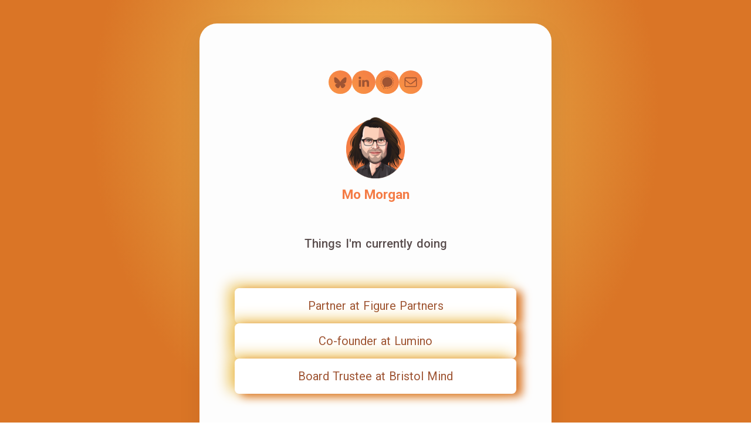

--- FILE ---
content_type: text/html
request_url: https://mo.social/
body_size: 12648
content:
<!DOCTYPE HTML><html lang="en"><head><title>mo.social</title><meta charset="utf-8" /><meta name="viewport" content="width=device-width,initial-scale=1" /><meta name="color-scheme" content="light only" /><meta name="description" content="...where Mo is to be found" /><meta property="og:site_name" content="mo.social" /><meta property="og:title" content="mo.social" /><meta property="og:type" content="website" /><meta property="og:description" content="...where Mo is to be found" /><meta property="og:image" content="https://mo.social/assets/images/card.jpg?v=c84014db" /><meta property="og:image:type" content="image/jpeg" /><meta property="og:image:width" content="1280" /><meta property="og:image:height" content="800" /><meta property="og:url" content="https://mo.social" /><meta property="twitter:card" content="summary_large_image" /><link rel="canonical" href="https://mo.social" /><link href="https://fonts.googleapis.com/css2?display=swap&family=Roboto:ital,wght@0,400;0,500;0,700;1,400;1,500;1,700" rel="stylesheet" type="text/css" /><style>html,body,div,span,applet,object,iframe,h1,h2,h3,h4,h5,h6,p,blockquote,pre,a,abbr,acronym,address,big,cite,code,del,dfn,em,img,ins,kbd,q,s,samp,small,strike,strong,sub,sup,tt,var,b,u,i,center,dl,dt,dd,ol,ul,li,fieldset,form,label,legend,table,caption,tbody,tfoot,thead,tr,th,td,article,aside,canvas,details,embed,figure,figcaption,footer,header,hgroup,menu,nav,output,ruby,section,summary,time,mark,audio,video{margin:0;padding:0;border:0;font-size:100%;font:inherit;vertical-align:baseline;}article,aside,details,figcaption,figure,footer,header,hgroup,menu,nav,section{display:block;}body{line-height:1;}ol,ul{list-style:none;}blockquote,q{quotes:none;}blockquote:before,blockquote:after,q:before,q:after{content:'';content:none;}table{border-collapse:collapse;border-spacing:0;}body{-webkit-text-size-adjust:none}mark{background-color:transparent;color:inherit}input::-moz-focus-inner{border:0;padding:0}input[type="text"],input[type="email"],select,textarea{-moz-appearance:none;-webkit-appearance:none;-ms-appearance:none;appearance:none}*, *:before, *:after {box-sizing: border-box;}body {line-height: 1.0;min-height: var(--viewport-height);min-width: 320px;overflow-x: hidden;word-wrap: break-word;}body:before {background-attachment: scroll;content: '';display: block;height: var(--background-height);left: 0;pointer-events: none;position: fixed;top: 0;transform: scale(1);width: 100vw;z-index: 0;background-image: radial-gradient(70% 150% at 50% 28%, #ECC358 0%, #DA7526 54%);background-position: 0% 0%;background-repeat: repeat;background-size: auto;}body:after {background-color: #EB7B2A;content: '';display: block;height: 100%;left: 0;opacity: 0;pointer-events: none;position: fixed;top: 0;transform: scale(1);transition: opacity 1s ease-in-out 0s, visibility 1s 0s;visibility: hidden;width: 100%;z-index: 1;}body.is-loading:after {opacity: 1;visibility: visible;}:root {--background-height: 100vh;--site-language-alignment: left;--site-language-direction: ltr;--site-language-flex-alignment: flex-start;--site-language-indent-left: 1;--site-language-indent-right: 0;--site-language-margin-left: 0;--site-language-margin-right: auto;--viewport-height: 100vh;}html {font-size: 20pt;}u {text-decoration: underline;}strong {color: inherit;font-weight: bolder;}em {font-style: italic;}code {background-color: rgba(144,144,144,0.25);border-radius: 0.25em;font-family: 'Lucida Console', 'Courier New', monospace;font-size: 0.9em;font-weight: normal;letter-spacing: 0;margin: 0 0.25em;padding: 0.25em 0.5em;text-indent: 0;}mark {background-color: rgba(144,144,144,0.25);}spoiler-text {-webkit-text-stroke: 0;background-color: rgba(32,32,32,0.75);text-shadow: none;text-stroke: 0;color: transparent;cursor: pointer;transition: color 0.1s ease-in-out;}spoiler-text.active {color: #FFFFFF;cursor: text;}s {text-decoration: line-through;}sub {font-size: smaller;vertical-align: sub;}sup {font-size: smaller;vertical-align: super;}a {color: inherit;text-decoration: underline;transition: color 0.25s ease;}a[onclick]:not([href]) {cursor: pointer;}unloaded-script {display: none;}#wrapper {-webkit-overflow-scrolling: touch;align-items: center;display: flex;flex-direction: column;justify-content: center;min-height: var(--viewport-height);overflow: hidden;position: relative;z-index: 2;padding: 2rem 2rem 2rem 2rem;}#main {--alignment: var(--site-language-alignment);--flex-alignment: var(--site-language-flex-alignment);--indent-left: var(--site-language-indent-left);--indent-right: var(--site-language-indent-right);--margin-left: var(--site-language-margin-left);--margin-right: var(--site-language-margin-right);--border-radius-tl: 1.5rem;--border-radius-tr: 1.5rem;--border-radius-br: 1.5rem;--border-radius-bl: 1.5rem;align-items: center;display: flex;flex-grow: 0;flex-shrink: 0;justify-content: center;max-width: 100%;position: relative;text-align: var(--alignment);z-index: 1;background-color: #FDFDFD;box-shadow: 0rem 0.875rem 2rem 0rem rgba(0,0,0,0.071);border-radius: var(--border-radius-tl) var(--border-radius-tr) var(--border-radius-br) var(--border-radius-bl);transition: opacity 1s ease 0s,transform 1s ease 0s;}#main > .inner {--padding-horizontal: 3rem;--padding-vertical: 4rem;--spacing: 0.25rem;--width: 30rem;border-radius: var(--border-radius-tl) var(--border-radius-tr) var(--border-radius-br) var(--border-radius-bl);max-width: 100%;position: relative;width: var(--width);z-index: 1;padding: var(--padding-vertical) var(--padding-horizontal);}#main > .inner > * {margin-top: var(--spacing);margin-bottom: var(--spacing);}#main > .inner > :first-child {margin-top: 0 !important;}#main > .inner > :last-child {margin-bottom: 0 !important;}#main > .inner > .full {margin-left: calc(var(--padding-horizontal) * -1);max-width: calc(100% + calc(var(--padding-horizontal) * 2) + 0.4725px);width: calc(100% + calc(var(--padding-horizontal) * 2) + 0.4725px);}#main > .inner > .full:first-child {border-top-left-radius: inherit;border-top-right-radius: inherit;margin-top: calc(var(--padding-vertical) * -1) !important;}#main > .inner > .full:last-child {border-bottom-left-radius: inherit;border-bottom-right-radius: inherit;margin-bottom: calc(var(--padding-vertical) * -1) !important;}#main > .inner > .full.screen {border-radius: 0 !important;max-width: 100vw;position: relative;width: 100vw;left: 50%;margin-left: -50vw;right: auto;}body.is-loading #main {opacity: 0;transform: scale(0.9875);}body.is-instant #main, body.is-instant #main > .inner > *,body.is-instant #main > .inner > section > * {transition: none !important;}body.is-instant:after {display: none !important;transition: none !important;}.icons {display: flex;flex-wrap: wrap;justify-content: var(--flex-alignment);letter-spacing: 0;padding: 0;}.icons li {position: relative;z-index: 1;}.icons li a {align-items: center;display: flex;justify-content: center;}.icons li a svg {display: block;position: relative;}.icons li a + svg {display: block;height: 100%;left: 0;pointer-events: none;position: absolute;top: 0;width: 100%;z-index: -1;}.icons li a .label {display: none;}#icons01 {justify-content: center;font-size: 1em;gap: 2rem;}#icons01:not(:first-child) {margin-top: 2rem !important;}#icons01:not(:last-child) {margin-bottom: 2rem !important;}#icons01 li a {border-radius: 100%;height: 2em;width: 2em;transition: transform 0.25s ease, color 0.25s ease, background-color 0.25s ease, border-color 0.25s ease;}#icons01 li a svg {height: 60%;width: 60%;transition: fill 0.25s ease;}#icons01 a {background-color: #F47C46;background-image: linear-gradient(45deg, rgba(255,181,69,0.451) 0%, rgba(244,124,70,0.008) 100%);background-position: 0% 0%;background-repeat: repeat;background-size: cover;}#icons01 a svg {fill: #9E5433;}#icons01 a:hover {background-color: #FF8E5C !important;}#icons01 li a + svg {transition: transform 0.25s ease, fill 0.25s ease, stroke 0.25s ease;}#icons01 li a:hover {transform: translateY(-6%);}#icons01 li a:hover + svg {transform: translateY(-6%);}.image {display: block;line-height: 0;max-width: 100%;position: relative;}.image .frame {-webkit-backface-visibility: hidden;-webkit-transform: translate3d(0, 0, 0);display: inline-block;max-width: 100%;overflow: hidden;vertical-align: top;width: 100%;}.image .frame img {border-radius: 0 !important;max-width: 100%;vertical-align: top;width: inherit;}.image.full .frame {display: block;}.image.full:first-child .frame {border-top-left-radius: inherit;border-top-right-radius: inherit;}.image.full:last-child .frame {border-bottom-left-radius: inherit;border-bottom-right-radius: inherit;}#image01 {text-align: center;}#image01 .frame {width: 5rem;transition: none;}#image01 .frame img {transition: none;}h1, h2, h3, p {direction: var(--site-language-direction);position: relative;}h1 span.p, h2 span.p, h3 span.p, p span.p {display: block;position: relative;}h1 span[style], h2 span[style], h3 span[style], p span[style], h1 strong, h2 strong, h3 strong, p strong, h1 a, h2 a, h3 a, p a, h1 code, h2 code, h3 code, p code, h1 mark, h2 mark, h3 mark, p mark, h1 spoiler-text, h2 spoiler-text, h3 spoiler-text, p spoiler-text {-webkit-text-fill-color: currentcolor;}#text06:not(:first-child) {margin-top: 0.25rem !important;}#text06:not(:last-child) {margin-bottom: 0.25rem !important;}#text06 {text-align: center;color: #F47C46;font-family: 'Roboto', sans-serif;font-size: 1.125em;line-height: 2;font-weight: 700;}#text06 mark {color: #4D4D4D;background-color: transparent;}#text06 a {text-decoration: underline;}#text06 a:hover {text-decoration: none;}#text06 span.p:nth-child(n + 2) {margin-top: 1rem;}#text02:not(:first-child) {margin-top: 2.25rem !important;}#text02:not(:last-child) {margin-bottom: 2.25rem !important;}#text02 {text-align: center;color: #594D4D;font-family: 'Roboto', sans-serif;font-size: 1em;line-height: 1.625;font-weight: 500;}#text02 mark {color: #4D4D4D;background-color: transparent;}#text02 a {text-decoration: underline;}#text02 a:hover {text-decoration: none;}#text02 span.p:nth-child(n + 2) {margin-top: 1rem;}#text02 {word-spacing: .1em;}#text01:not(:first-child) {margin-top: 2.25rem !important;}#text01:not(:last-child) {margin-bottom: 2.25rem !important;}#text01 {text-align: center;color: #594D4D;font-family: 'Roboto', sans-serif;font-size: 1em;line-height: 1.625;font-weight: 500;}#text01 mark {color: #4D4D4D;background-color: transparent;}#text01 a {text-decoration: underline;}#text01 a:hover {text-decoration: none;}#text01 span.p:nth-child(n + 2) {margin-top: 1rem;}#text01 {word-spacing: .1em;}.buttons {cursor: default;display: flex;justify-content: var(--flex-alignment);letter-spacing: 0;padding: 0;}.buttons li {max-width: 100%;text-align: var(--alignment);}.buttons li a {align-items: center;justify-content: center;max-width: 100%;text-align: center;text-decoration: none;vertical-align: middle;white-space: nowrap;}#buttons01 {gap: 2rem;flex-direction: row;flex-wrap: wrap;}#buttons01:not(:first-child) {margin-top: 3rem !important;}#buttons01:not(:last-child) {margin-bottom: 3rem !important;}#buttons01 li a {display: inline-block;width: 100vw;height: 3rem;line-height: 3rem;padding: 0 1.5rem;vertical-align: middle;font-family: 'Roboto', sans-serif;font-size: 1em;font-weight: 400;border-radius: 0.375rem;direction: var(--site-language-direction);overflow: hidden;text-overflow: ellipsis;transition: transform 0.25s ease, color 0.25s ease, background-color 0.25s ease, border-color 0.25s ease;}#buttons01 .button {background-color: #FFFFFF;color: #9E5433;}#buttons01 li a:hover {transform: scale(1.025);}#buttons01 li a {box-shadow: 10px 5px 15px #DA7526,-10px -5px 25px #ECC358;word-spacing: .05em;}#buttons02 {gap: 2rem;flex-direction: row;flex-wrap: wrap;}#buttons02:not(:first-child) {margin-top: 3rem !important;}#buttons02:not(:last-child) {margin-bottom: 3rem !important;}#buttons02 li a {display: inline-block;width: 100vw;height: 3rem;line-height: 3rem;padding: 0 1.5rem;vertical-align: middle;font-family: 'Roboto', sans-serif;font-size: 1em;font-weight: 400;border-radius: 0.375rem;direction: var(--site-language-direction);overflow: hidden;text-overflow: ellipsis;transition: transform 0.25s ease, color 0.25s ease, background-color 0.25s ease, border-color 0.25s ease;}#buttons02 .button {background-color: #FFFFFF;color: #9E5433;}#buttons02 li a:hover {transform: scale(1.025);}#buttons02 li a {box-shadow: 10px 5px 15px #DA7526,-10px -5px 25px #ECC358;word-spacing: .05em;}@media (max-width: 1920px) {}@media (max-width: 1680px) {html {font-size: 15pt;}}@media (max-width: 1280px) {html {font-size: 15pt;}}@media (max-width: 1024px) {}@media (max-width: 980px) {html {font-size: 13pt;}}@media (max-width: 736px) {html {font-size: 12pt;}#wrapper {padding: 2rem 2rem 2rem 2rem;}#main > .inner {--padding-horizontal: 2rem;--padding-vertical: 3rem;--spacing: 0.25rem;}#icons01 {font-size: 1em;gap: 2rem;}#icons01:not(:first-child) {margin-top: 1.5rem !important;}#icons01:not(:last-child) {margin-bottom: 1.5rem !important;}#image01 .frame {width: 5rem;}#text06:not(:first-child) {margin-top: 0.1875rem !important;}#text06:not(:last-child) {margin-bottom: 0.1875rem !important;}#text06 {letter-spacing: 0rem;width: 100%;font-size: 1.125em;line-height: 2;}#text02:not(:first-child) {margin-top: 1.6875rem !important;}#text02:not(:last-child) {margin-bottom: 1.6875rem !important;}#text02 {letter-spacing: 0rem;width: 100%;font-size: 1em;line-height: 1.625;}#text01:not(:first-child) {margin-top: 1.6875rem !important;}#text01:not(:last-child) {margin-bottom: 1.6875rem !important;}#text01 {letter-spacing: 0rem;width: 100%;font-size: 1em;line-height: 1.625;}#buttons01 {gap: 2rem;}#buttons01:not(:first-child) {margin-top: 2.25rem !important;}#buttons01:not(:last-child) {margin-bottom: 2.25rem !important;}#buttons01 li a {letter-spacing: 0rem;font-size: 1em;}#buttons02 {gap: 2rem;}#buttons02:not(:first-child) {margin-top: 2.25rem !important;}#buttons02:not(:last-child) {margin-bottom: 2.25rem !important;}#buttons02 li a {letter-spacing: 0rem;font-size: 1em;}}@media (max-width: 480px) {#wrapper {padding: 1rem 1rem 1rem 1rem;}#main > .inner {--spacing: 0.21875rem;}#buttons01 {flex-direction: column;flex-wrap: nowrap;}#buttons01 li a {max-width: 100%;width: 100%;}#buttons02 {flex-direction: column;flex-wrap: nowrap;}#buttons02 li a {max-width: 100%;width: 100%;}}@media (max-width: 360px) {#wrapper {padding: 0.5rem 0.5rem 0.5rem 0.5rem;}#main > .inner {--padding-horizontal: 1.5rem;--padding-vertical: 2.25rem;--spacing: 0.1875rem;}#icons01 {gap: 1.5rem;}#text06 {font-size: 1.125em;}#text02 {font-size: 1em;}#text01 {font-size: 1em;}#buttons01 {gap: 1.5rem;}#buttons02 {gap: 1.5rem;}}</style><noscript><style>body {overflow: auto !important;}body:after {display: none !important;}#main > .inner {opacity: 1.0 !important;}#main {opacity: 1.0 !important;transform: none !important;transition: none !important;filter: none !important;}#main > .inner > section {opacity: 1.0 !important;transform: none !important;transition: none !important;filter: none !important;}</style></noscript></head><body class="is-loading"><svg xmlns="http://www.w3.org/2000/svg" version="1.1" xmlns:xlink="http://www.w3.org/1999/xlink" viewBox="0 0 40 40" display="none" width="0" height="0"><symbol id="icon-1b9d22f28a94f964a5d0b2d02198576b" viewBox="0 0 40 40"><path d="M20,19.7c-1.6-3.1-5.9-8.8-9.9-11.6C6.2,5.4,4.8,5.9,3.8,6.3C2.7,6.8,2.5,8.5,2.5,9.5s0.6,8.2,0.9,9.4 c1.2,4,5.4,5.3,9.3,4.9c0.2,0,0.4-0.1,0.6-0.1c-0.2,0-0.4,0.1-0.6,0.1C7,24.7,1.9,26.8,8.6,34.2c7.3,7.6,10-1.6,11.4-6.3 c1.4,4.7,3,13.5,11.3,6.3c6.2-6.3,1.7-9.5-4-10.3c-0.2,0-0.4,0-0.6-0.1c0.2,0,0.4,0.1,0.6,0.1c3.9,0.4,8.1-0.9,9.3-4.9 c0.4-1.2,0.9-8.4,0.9-9.4s-0.2-2.7-1.3-3.2c-1-0.4-2.4-0.9-6.3,1.8C25.9,10.9,21.6,16.7,20,19.7z"/></symbol><symbol id="icon-bf393d6ea48a4e69e1ed58a3563b94a5" viewBox="0 0 40 40"><path d="M12.1,13.8v19.1H5.7V13.8C5.7,13.8,12.1,13.8,12.1,13.8z M12.5,7.9c0,0.9-0.3,1.7-1,2.4c-0.7,0.6-1.5,0.9-2.6,0.9h0 c-1.1,0-1.9-0.3-2.5-0.9c-0.6-0.6-1-1.4-1-2.4c0-1,0.3-1.7,1-2.4S7.9,4.6,9,4.6s1.9,0.3,2.6,0.9S12.5,6.9,12.5,7.9z M35,22v11h-6.4 V22.7c0-1.4-0.3-2.4-0.8-3.2c-0.5-0.8-1.3-1.1-2.4-1.1c-0.8,0-1.5,0.2-2,0.7c-0.5,0.4-1,1-1.2,1.7c-0.1,0.4-0.2,0.9-0.2,1.6v10.7 h-6.4c0-5.1,0-9.3,0-12.5s0-5.1,0-5.7l0-0.9H22v2.8h0c0.3-0.4,0.5-0.8,0.8-1.1c0.3-0.3,0.6-0.6,1.1-1c0.5-0.4,1-0.6,1.7-0.8 c0.7-0.2,1.4-0.3,2.2-0.3c2.2,0,4,0.7,5.3,2.2C34.4,17,35,19.1,35,22L35,22z"/></symbol><symbol id="icon-13c539b75c9223960dacc0a628d2e3b5" viewBox="0 0 40 40"><path d="M38.5,20.9c-0.1,1.2-0.3,2.3-0.6,3.4c0,0,0,0,0,0.1c-0.3-0.1-0.6-0.2-0.9-0.3c0.4-1.4,0.6-2.8,0.6-4.2 c0.3,0,0.6,0,1,0v0.4C38.5,20.5,38.5,20.7,38.5,20.9z M36.5,14c0.3-0.1,0.6-0.2,0.9-0.4c0.5,1.4,0.9,2.9,1,4.4c-0.3,0-0.6,0.1-1,0.1 C37.4,16.8,37,15.4,36.5,14z M33.5,9c0.2-0.2,0.5-0.4,0.7-0.7c1,1.1,1.8,2.4,2.5,3.7c-0.3,0.2-0.6,0.3-0.9,0.5 C35.2,11.2,34.4,10,33.5,9z M28.9,5.3c0.2-0.3,0.3-0.6,0.5-0.9C30.7,5.1,31.9,6,33,7c-0.2,0.2-0.4,0.5-0.7,0.7 C31.3,6.8,30.1,6,28.9,5.3z M23.4,3.3c0.1-0.3,0.1-0.6,0.2-1C25,2.6,26.4,3,27.8,3.6c-0.1,0.3-0.3,0.6-0.4,0.9 C26.1,3.9,24.8,3.5,23.4,3.3z M17.5,3.1c0-0.3-0.1-0.6-0.1-1c0.3,0,0.5-0.1,0.8-0.1c0.4,0,0.8,0,1.2-0.1c0,0,0,0,0,0h1.3 c0.2,0,0.4,0,0.6,0c0.2,0,0.3,0,0.5,0c0,0.3-0.1,0.7-0.1,1C20.3,2.9,18.9,2.9,17.5,3.1z M11.5,3.9c1.3-0.7,2.7-1.2,4.2-1.5 c0.1,0.3,0.1,0.6,0.2,1c-1.4,0.3-2.7,0.8-4,1.4C11.8,4.5,11.6,4.2,11.5,3.9z M6.5,7.6c1-1.1,2.2-2,3.5-2.8c0.2,0.3,0.3,0.6,0.5,0.8 C9.2,6.4,8.1,7.3,7.2,8.3C6.9,8,6.7,7.8,6.5,7.6z M3.8,13.2c-0.3-0.1-0.6-0.3-0.8-0.4c0.6-1.4,1.4-2.7,2.3-3.8 C5.5,9.1,5.8,9.3,6,9.5c-0.4,0.6-0.8,1.2-1.2,1.8C4.4,11.9,4.1,12.5,3.8,13.2z M2.4,19c-0.3,0-0.6,0-1,0v-0.1c0-0.1,0-0.3,0-0.4 c0.1-1.3,0.4-2.6,0.7-3.9c0,0,0,0,0-0.1c0.3,0.1,0.6,0.2,0.9,0.3C2.8,16.1,2.5,17.5,2.4,19z M3,24.9C2.6,25,2.3,25.1,2,25.2 c-0.1-0.3-0.1-0.6-0.2-0.9c-0.2-1.1-0.3-2.1-0.3-3.2c0,0,0,0,0-0.1v-0.3c0.3,0,0.6,0,1,0C2.5,22.1,2.6,23.5,3,24.9z M5.5,30.2 c-0.2,0.2-0.5,0.4-0.7,0.6c-1-1.2-1.7-2.5-2.2-4c0.3-0.1,0.6-0.2,0.9-0.3C3.9,27.9,4.6,29.1,5.5,30.2z M15.4,6.5 c1.3-0.5,2.7-0.7,4.2-0.8c1.9-0.1,3.8,0.2,5.6,0.8c2.1,0.7,3.9,1.8,5.5,3.4c1.1,1.1,2.1,2.4,2.8,3.8c0.6,1.2,1,2.5,1.2,3.9 c0.2,1.1,0.2,2.2,0.1,3.3c-0.3,2.4-1.1,4.5-2.5,6.4c-1.8,2.4-4.1,4-6.9,5c-1.2,0.4-2.4,0.7-3.7,0.8c-1.8,0.2-3.5,0-5.3-0.4 c-0.1,0-0.1,0-0.2,0c-1.5,0.9-3,1.8-4.5,2.7c-0.1,0.1-0.2,0.1-0.4,0.1c-0.2,0-0.4-0.2-0.4-0.5c-0.1-0.7-0.1-1.4-0.2-2.1 c-0.1-0.9-0.1-1.8-0.2-2.7c0,0,0-0.1-0.1-0.1c-0.8-0.7-1.6-1.4-2.2-2.3c-1.1-1.6-1.9-3.3-2.2-5.2c-0.2-1.1-0.3-2.1-0.3-3.1 c0-3.1,1-5.8,2.9-8.2C10.4,9,12.7,7.5,15.4,6.5z M7.3,32c0.1,0.1,0.2,0.2,0.4,0.3c0.1,0.1,0.2,0.2,0.2,0.3c0.3,0.9,0.6,1.9,0.9,2.8 c-0.3,0.1-0.6,0.2-0.9,0.3c-0.1-0.2-0.2-0.5-0.2-0.7c-0.2-0.6-0.4-1.3-0.6-1.9C7,33.1,7,33,6.9,33c-0.3-0.3-0.6-0.5-0.9-0.8 c0.2-0.3,0.4-0.5,0.7-0.7C6.9,31.6,7.1,31.8,7.3,32z M9.8,38.7c0.5-0.2,1-0.4,1.5-0.7c0.1,0.3,0.3,0.6,0.4,0.9 c-0.7,0.3-1.4,0.6-2.1,0.9H9.4c-0.2-0.1-0.3-0.3-0.4-0.5c-0.2-0.6-0.4-1.3-0.6-1.9c0,0,0,0,0-0.1c0.3-0.1,0.6-0.2,0.9-0.3 C9.5,37.7,9.6,38.2,9.8,38.7z M15.9,36c0.1-0.1,0.3-0.1,0.4,0c0.3,0.1,0.6,0.2,0.9,0.2c-0.1,0.3-0.1,0.6-0.2,1 c-0.2,0-0.4-0.1-0.5-0.1c-0.2-0.1-0.4,0-0.6,0c-0.8,0.4-1.7,0.7-2.5,1.1c0,0-0.1,0-0.1,0c-0.1-0.3-0.3-0.6-0.4-0.9 c0.3-0.1,0.6-0.3,0.9-0.4C14.5,36.7,15.2,36.3,15.9,36z M23,36.2c0.1,0.3,0.1,0.6,0.2,1c-1.5,0.3-2.9,0.3-4.4,0.2c0-0.3,0-0.7,0-1 C20.2,36.5,21.6,36.5,23,36.2z M29,35.2c-1.3,0.7-2.7,1.2-4.1,1.6c-0.1-0.3-0.2-0.6-0.2-1c1.4-0.4,2.7-0.9,3.9-1.5 C28.7,34.6,28.9,34.9,29,35.2z M33.2,30.7c0.2,0.2,0.5,0.4,0.7,0.7c-1,1.1-2.1,2.1-3.4,2.9c-0.2-0.3-0.3-0.5-0.5-0.8 C31.2,32.7,32.3,31.8,33.2,30.7z M37.3,26.1c-0.6,1.4-1.3,2.7-2.2,3.9c-0.3-0.2-0.5-0.4-0.8-0.6c0.9-1.1,1.5-2.4,2.1-3.7 C36.7,25.8,37,26,37.3,26.1z" /></symbol><symbol id="icon-c0646d28bbeb18e39eb973f96b44bd0f" viewBox="0 0 40 40"><path d="M34.9,30.5V15.6c-0.4,0.4-0.8,0.9-1.4,1.2c-3.4,2.7-6.2,4.8-8.2,6.6c-0.6,0.5-1.1,0.9-1.6,1.2c-0.4,0.3-0.9,0.6-1.7,0.9 c-0.7,0.3-1.4,0.5-2,0.5l0,0c-0.6,0-1.2-0.2-2-0.5c-0.7-0.3-1.2-0.6-1.7-0.9c-0.4-0.3-0.9-0.7-1.6-1.2c-2.1-1.7-4.8-3.8-8.2-6.6 c-0.5-0.4-0.9-0.8-1.4-1.2v14.9c0,0.2,0.1,0.3,0.2,0.4C5.7,31,5.9,31.1,6,31.1h28.4c0.2,0,0.3-0.1,0.4-0.2 C34.8,30.8,34.9,30.7,34.9,30.5L34.9,30.5z M34.9,10.2V9.7c0,0,0-0.1,0-0.2c0-0.1,0-0.2-0.1-0.2c-0.1,0-0.1,0-0.1-0.2 c0-0.1-0.1-0.2-0.2-0.1c-0.1,0-0.2,0-0.3,0H5.8C5.6,8.9,5.4,9,5.3,9.1C5.2,9.2,5.1,9.3,5.1,9.5c0,2.2,0.9,4,2.8,5.5 c2.5,2,5.1,4,7.7,6.1c0.1,0.1,0.3,0.2,0.7,0.5c0.4,0.3,0.6,0.5,0.9,0.7c0.2,0.2,0.5,0.4,0.8,0.6c0.3,0.2,0.7,0.4,0.9,0.5 c0.3,0.1,0.6,0.2,0.8,0.2l0,0c0.2,0,0.5-0.1,0.8-0.2c0.3-0.1,0.6-0.3,0.9-0.5c0.3-0.2,0.6-0.4,0.8-0.6c0.2-0.2,0.5-0.4,0.9-0.7 c0.4-0.3,0.6-0.5,0.6-0.5c2.7-2.1,5.3-4.2,7.7-6.1c0.7-0.5,1.4-1.2,2-2.2C34.6,11.8,34.9,11,34.9,10.2L34.9,10.2z M37.3,9.5v21 c0,0.8-0.3,1.6-0.9,2.2s-1.4,0.9-2.2,0.9H5.8c-0.8,0-1.6-0.3-2.2-0.9c-0.6-0.6-0.9-1.4-0.9-2.2v-21c0-0.8,0.3-1.6,0.9-2.2 s1.4-0.9,2.2-0.9h28.4c0.8,0,1.6,0.3,2.2,0.9S37.3,8.7,37.3,9.5z"/></symbol></svg><div id="wrapper"><div id="main"><div class="inner"><ul id="icons01" class="icons"><li><a class="n01" href="https://bsky.app/profile/momorgan.com" role="button"><svg aria-labelledby="icons01-icon-1-title"><title id="icons01-icon-1-title">Bluesky</title><use xlink:href="#icon-1b9d22f28a94f964a5d0b2d02198576b"></use></svg><span class="label">Bluesky</span></a></li><li><a class="n02" href="https://linkedin.com/in/momorgan" role="button"><svg aria-labelledby="icons01-icon-2-title"><title id="icons01-icon-2-title">LinkedIn</title><use xlink:href="#icon-bf393d6ea48a4e69e1ed58a3563b94a5"></use></svg><span class="label">LinkedIn</span></a></li><li><a class="n03" href="https://signal.me/#eu/dX9SSlnrC1VLRnTbbkIF92CGvWc1dYovNBZayTfHEioCHbVicudHDJ7uP76XlldG" role="button"><svg aria-labelledby="icons01-icon-3-title"><title id="icons01-icon-3-title">Signal</title><use xlink:href="#icon-13c539b75c9223960dacc0a628d2e3b5"></use></svg><span class="label">Signal</span></a></li><li><a class="n04" href="https://momorgan.com/#contact-me" role="button"><svg aria-labelledby="icons01-icon-4-title"><title id="icons01-icon-4-title">Email</title><use xlink:href="#icon-c0646d28bbeb18e39eb973f96b44bd0f"></use></svg><span class="label">Email</span></a></li></ul><div id="image01" class="image"><span class="frame"><img src="assets/images/image01.png?v=c84014db" alt="Caricature of Mo Morgan" /></span></div><h1 id="text06">Mo Morgan</h1><p id="text02">Things I&#39;m currently doing</p><ul id="buttons01" class="buttons"><li><a href="https://figure.partners" class="button n01" role="button">Partner at Figure Partners</a></li><li><a href="https://hellolumino.com" class="button n02" role="button">Co-founder at Lumino</a></li><li><a href="https://bristolmind.org.uk/" class="button n03" role="button">Board Trustee at Bristol Mind</a></li></ul><p id="text01">Here are some places you&#39;ll find me</p><ul id="buttons02" class="buttons"><li><a href="https://bsky.app/profile/momorgan.com" class="button n01" role="button">Follow me on Bluesky</a></li><li><a href="https://momorgan.com" class="button n02" role="button">About and contact me: momorgan.com</a></li><li><a href="https://linkedin.com/in/momorgan" class="button n03" role="button">Follow my LinkedIn</a></li></ul></div></div></div><script>(function() {var on = addEventListener,off = removeEventListener,$ = function(q) { return document.querySelector(q) },$$ = function(q) { return document.querySelectorAll(q) },$body = document.body,$inner = $('.inner'),client = (function() {var o = {browser: 'other',browserVersion: 0,os: 'other',osVersion: 0,mobile: false,canUse: null,flags: {lsdUnits: false,},},ua = navigator.userAgent,a, i;a = [['firefox',/Firefox\/([0-9\.]+)/,null],['edge',/Edge\/([0-9\.]+)/,null],['safari',/Version\/([0-9\.]+).+Safari/,null],['chrome',/Chrome\/([0-9\.]+)/,null],['chrome',/CriOS\/([0-9\.]+)/,null],['ie',/Trident\/.+rv:([0-9]+)/,null],['safari',/iPhone OS ([0-9_]+)/,function(v) { return v.replace('_', '.').replace('_', ''); }]];for (i=0; i < a.length; i++) {if (ua.match(a[i][1])) {o.browser = a[i][0];o.browserVersion = parseFloat( a[i][2] ? (a[i][2])(RegExp.$1) : RegExp.$1 );break;}}a = [['ios',/([0-9_]+) like Mac OS X/,function(v) { return v.replace('_', '.').replace('_', ''); }],['ios',/CPU like Mac OS X/,function(v) { return 0 }],['ios',/iPad; CPU/,function(v) { return 0 }],['android',/Android ([0-9\.]+)/,null],['mac',/Macintosh.+Mac OS X ([0-9_]+)/,function(v) { return v.replace('_', '.').replace('_', ''); }],['windows',/Windows NT ([0-9\.]+)/,null],['undefined',/Undefined/,null]];for (i=0; i < a.length; i++) {if (ua.match(a[i][1])) {o.os = a[i][0];o.osVersion = parseFloat( a[i][2] ? (a[i][2])(RegExp.$1) : RegExp.$1 );break;}}if (o.os == 'mac'&& ('ontouchstart' in window)&& ((screen.width == 1024 && screen.height == 1366)|| (screen.width == 834 && screen.height == 1112)|| (screen.width == 810 && screen.height == 1080)|| (screen.width == 768 && screen.height == 1024)))o.os = 'ios';o.mobile = (o.os == 'android' || o.os == 'ios');var _canUse = document.createElement('div');o.canUse = function(property, value) {var style;style = _canUse.style;if (!(property in style))return false;if (typeof value !== 'undefined') {style[property] = value;if (style[property] == '')return false;}return true;};o.flags.lsdUnits = o.canUse('width', '100dvw');return o;}()),ready = {list: [],add: function(f) {this.list.push(f);},run: function() {this.list.forEach((f) => {f();});},},trigger = function(t) {dispatchEvent(new Event(t));},cssRules = function(selectorText) {var ss = document.styleSheets,a = [],f = function(s) {var r = s.cssRules,i;for (i=0; i < r.length; i++) {if (r[i] instanceof CSSMediaRule && matchMedia(r[i].conditionText).matches)(f)(r[i]); else if (r[i] instanceof CSSStyleRule && r[i].selectorText == selectorText)a.push(r[i]);}},x, i;for (i=0; i < ss.length; i++)f(ss[i]);return a;},escapeHtml = function(s) {if (s === ''|| s === null|| s === undefined)return '';var a = {'&': '&amp;','<': '&lt;','>': '&gt;','"': '&quot;',"'": '&#39;',};s = s.replace(/[&<>"']/g, function(x) {return a[x];});return s;},thisHash = function() {var h = location.hash ? location.hash.substring(1) : null,a;if (!h)return null;if (h.match(/\?/)) {a = h.split('?');h = a[0];history.replaceState(undefined, undefined, '#' + h);window.location.search = a[1];}if (h.length > 0&& !h.match(/^[a-zA-Z]/))h = 'x' + h;if (typeof h == 'string')h = h.toLowerCase();return h;},scrollToElement = function(e, style, duration) {var y, cy, dy,start, easing, offset, f;if (!e)y = 0; else {offset = (e.dataset.scrollOffset ? parseInt(e.dataset.scrollOffset) : 0) * parseFloat(getComputedStyle(document.documentElement).fontSize);switch (e.dataset.scrollBehavior ? e.dataset.scrollBehavior : 'default') {case 'default':default:y = e.offsetTop + offset;break;case 'center':if (e.offsetHeight < window.innerHeight)y = e.offsetTop - ((window.innerHeight - e.offsetHeight) / 2) + offset; else y = e.offsetTop - offset;break;case 'previous':if (e.previousElementSibling)y = e.previousElementSibling.offsetTop + e.previousElementSibling.offsetHeight + offset; else y = e.offsetTop + offset;break;}}if (!style)style = 'smooth';if (!duration)duration = 750;if (style == 'instant') {window.scrollTo(0, y);return;}start = Date.now();cy = window.scrollY;dy = y - cy;switch (style) {case 'linear':easing = function (t) { return t };break;case 'smooth':easing = function (t) { return t<.5 ? 4*t*t*t : (t-1)*(2*t-2)*(2*t-2)+1 };break;}f = function() {var t = Date.now() - start;if (t >= duration)window.scroll(0, y); else {window.scroll(0, cy + (dy * easing(t / duration)));requestAnimationFrame(f);}};f();},scrollToTop = function() {scrollToElement(null);},loadElements = function(parent) {var a, e, x, i;a = parent.querySelectorAll('iframe[data-src]:not([data-src=""])');for (i=0; i < a.length; i++) {a[i].contentWindow.location.replace(a[i].dataset.src);a[i].dataset.initialSrc = a[i].dataset.src;a[i].dataset.src = '';}a = parent.querySelectorAll('video[autoplay]');for (i=0; i < a.length; i++) {if (a[i].paused)a[i].play();}e = parent.querySelector('[data-autofocus="1"]');x = e ? e.tagName : null;switch (x) {case 'FORM':e = e.querySelector('.field input, .field select, .field textarea');if (e)e.focus();break;default:break;}a = parent.querySelectorAll('unloaded-script');for (i=0; i < a.length; i++) {x = document.createElement('script');x.setAttribute('data-loaded', '');if (a[i].getAttribute('src'))x.setAttribute('src', a[i].getAttribute('src'));if (a[i].textContent)x.textContent = a[i].textContent;a[i].replaceWith(x);}x = new Event('loadelements');a = parent.querySelectorAll('[data-unloaded]');a.forEach((element) => {element.removeAttribute('data-unloaded');element.dispatchEvent(x);});},unloadElements = function(parent) {var a, e, x, i;a = parent.querySelectorAll('iframe[data-src=""]');for (i=0; i < a.length; i++) {if (a[i].dataset.srcUnload === '0')continue;if ('initialSrc' in a[i].dataset)a[i].dataset.src = a[i].dataset.initialSrc; else a[i].dataset.src = a[i].src;a[i].contentWindow.location.replace('about:blank');}a = parent.querySelectorAll('video');for (i=0; i < a.length; i++) {if (!a[i].paused)a[i].pause();}e = $(':focus');if (e)e.blur();};window._scrollToTop = scrollToTop;var thisUrl = function() {return window.location.href.replace(window.location.search, '').replace(/#$/, '');};var getVar = function(name) {var a = window.location.search.substring(1).split('&'),b, k;for (k in a) {b = a[k].split('=');if (b[0] == name)return b[1];}return null;};var errors = {handle: function(handler) {window.onerror = function(message, url, line, column, error) {(handler)(error.message);return true;};},unhandle: function() {window.onerror = null;}};var loadHandler = function() {setTimeout(function() {$body.classList.remove('is-loading');$body.classList.add('is-playing');setTimeout(function() {$body.classList.remove('is-playing');$body.classList.add('is-ready');}, 1000);}, 100);};on('load', loadHandler);loadElements(document.body);var style, sheet, rule;style = document.createElement('style');style.appendChild(document.createTextNode(''));document.head.appendChild(style);sheet = style.sheet;if (client.mobile) {(function() {if (client.flags.lsdUnits) {document.documentElement.style.setProperty('--viewport-height', '100svh');document.documentElement.style.setProperty('--background-height', '100lvh');} else {var f = function() {document.documentElement.style.setProperty('--viewport-height', window.innerHeight + 'px');document.documentElement.style.setProperty('--background-height', (window.innerHeight + 250) + 'px');};on('load', f);on('orientationchange', function() {setTimeout(function() {(f)();}, 100);});}})();}if (client.os == 'android') {(function() {sheet.insertRule('body::after { }', 0);rule = sheet.cssRules[0];var f = function() {rule.style.cssText = 'height: ' + (Math.max(screen.width, screen.height)) + 'px';};on('load', f);on('orientationchange', f);on('touchmove', f);})();$body.classList.add('is-touch');} else if (client.os == 'ios') {if (client.osVersion <= 11)(function() {sheet.insertRule('body::after { }', 0);rule = sheet.cssRules[0];rule.style.cssText = '-webkit-transform: scale(1.0)';})();if (client.osVersion <= 11)(function() {sheet.insertRule('body.ios-focus-fix::before { }', 0);rule = sheet.cssRules[0];rule.style.cssText = 'height: calc(100% + 60px)';on('focus', function(event) {$body.classList.add('ios-focus-fix');}, true);on('blur', function(event) {$body.classList.remove('ios-focus-fix');}, true);})();$body.classList.add('is-touch');}var scrollEvents = {items: [],add: function(o) {this.items.push({element: o.element,triggerElement: (('triggerElement' in o && o.triggerElement) ? o.triggerElement : o.element),enter: ('enter' in o ? o.enter : null),leave: ('leave' in o ? o.leave : null),mode: ('mode' in o ? o.mode : 4),threshold: ('threshold' in o ? o.threshold : 0.25),offset: ('offset' in o ? o.offset : 0),initialState: ('initialState' in o ? o.initialState : null),state: false,});},handler: function() {var height, top, bottom, scrollPad;if (client.os == 'ios') {height = document.documentElement.clientHeight;top = document.body.scrollTop + window.scrollY;bottom = top + height;scrollPad = 125;} else {height = document.documentElement.clientHeight;top = document.documentElement.scrollTop;bottom = top + height;scrollPad = 0;}scrollEvents.items.forEach(function(item) {var elementTop, elementBottom, viewportTop, viewportBottom,bcr, pad, state, a, b;if (!item.enter&& !item.leave)return true;if (!item.triggerElement)return true;if (item.triggerElement.offsetParent === null) {if (item.state == true&& item.leave) {item.state = false;(item.leave).apply(item.element);if (!item.enter)item.leave = null;}return true;}bcr = item.triggerElement.getBoundingClientRect();elementTop = top + Math.floor(bcr.top);elementBottom = elementTop + bcr.height;if (item.initialState !== null) {state = item.initialState;item.initialState = null;} else {switch (item.mode) {case 1:default:state = (bottom > (elementTop - item.offset) && top < (elementBottom + item.offset));break;case 2:a = (top + (height * 0.5));state = (a > (elementTop - item.offset) && a < (elementBottom + item.offset));break;case 3:a = top + (height * (item.threshold));if (a - (height * 0.375) <= 0)a = 0;b = top + (height * (1 - item.threshold));if (b + (height * 0.375) >= document.body.scrollHeight - scrollPad)b = document.body.scrollHeight + scrollPad;state = (b > (elementTop - item.offset) && a < (elementBottom + item.offset));break;case 4:pad = height * item.threshold;viewportTop = (top + pad);viewportBottom = (bottom - pad);if (Math.floor(top) <= pad)viewportTop = top;if (Math.ceil(bottom) >= (document.body.scrollHeight - pad))viewportBottom = bottom;if ((viewportBottom - viewportTop) >= (elementBottom - elementTop)) {state = ((elementTop >= viewportTop && elementBottom <= viewportBottom)|| (elementTop >= viewportTop && elementTop <= viewportBottom)|| (elementBottom >= viewportTop && elementBottom <= viewportBottom));} else state = ((viewportTop >= elementTop && viewportBottom <= elementBottom)|| (elementTop >= viewportTop && elementTop <= viewportBottom)|| (elementBottom >= viewportTop && elementBottom <= viewportBottom));break;}}if (state != item.state) {item.state = state;if (item.state) {if (item.enter) {(item.enter).apply(item.element);if (!item.leave)item.enter = null;}} else {if (item.leave) {(item.leave).apply(item.element);if (!item.enter)item.leave = null;}}}});},init: function() {on('load', this.handler);on('resize', this.handler);on('scroll', this.handler);(this.handler)();}};scrollEvents.init();var onvisible = {effects: {'blur-in': {type: 'transition',transition: function (speed, delay) {return 'opacity ' + speed + 's ease' + (delay ? ' ' + delay + 's' : '') + ', ' +'filter ' + speed + 's ease' + (delay ? ' ' + delay + 's' : '');},rewind: function(intensity) {this.style.opacity = 0;this.style.filter = 'blur(' + (0.25 * intensity) + 'rem)';},play: function() {this.style.opacity = 1;this.style.filter = 'none';},},'zoom-in': {type: 'transition',transition: function (speed, delay) {return 'opacity ' + speed + 's ease' + (delay ? ' ' + delay + 's' : '') + ', ' +'transform ' + speed + 's ease' + (delay ? ' ' + delay + 's' : '');},rewind: function(intensity, alt) {this.style.opacity = 0;this.style.transform = 'scale(' + (1 - ((alt ? 0.25 : 0.05) * intensity)) + ')';},play: function() {this.style.opacity = 1;this.style.transform = 'none';},},'zoom-out': {type: 'transition',transition: function (speed, delay) {return 'opacity ' + speed + 's ease' + (delay ? ' ' + delay + 's' : '') + ', ' +'transform ' + speed + 's ease' + (delay ? ' ' + delay + 's' : '');},rewind: function(intensity, alt) {this.style.opacity = 0;this.style.transform = 'scale(' + (1 + ((alt ? 0.25 : 0.05) * intensity)) + ')';},play: function() {this.style.opacity = 1;this.style.transform = 'none';},},'slide-left': {type: 'transition',transition: function (speed, delay) {return 'transform ' + speed + 's ease' + (delay ? ' ' + delay + 's' : '');},rewind: function() {this.style.transform = 'translateX(100vw)';},play: function() {this.style.transform = 'none';},},'slide-right': {type: 'transition',transition: function (speed, delay) {return 'transform ' + speed + 's ease' + (delay ? ' ' + delay + 's' : '');},rewind: function() {this.style.transform = 'translateX(-100vw)';},play: function() {this.style.transform = 'none';},},'flip-forward': {type: 'transition',transition: function (speed, delay) {return 'opacity ' + speed + 's ease' + (delay ? ' ' + delay + 's' : '') + ', ' +'transform ' + speed + 's ease' + (delay ? ' ' + delay + 's' : '');},rewind: function(intensity, alt) {this.style.opacity = 0;this.style.transformOrigin = '50% 50%';this.style.transform = 'perspective(1000px) rotateX(' + ((alt ? 45 : 15) * intensity) + 'deg)';},play: function() {this.style.opacity = 1;this.style.transform = 'none';},},'flip-backward': {type: 'transition',transition: function (speed, delay) {return 'opacity ' + speed + 's ease' + (delay ? ' ' + delay + 's' : '') + ', ' +'transform ' + speed + 's ease' + (delay ? ' ' + delay + 's' : '');},rewind: function(intensity, alt) {this.style.opacity = 0;this.style.transformOrigin = '50% 50%';this.style.transform = 'perspective(1000px) rotateX(' + ((alt ? -45 : -15) * intensity) + 'deg)';},play: function() {this.style.opacity = 1;this.style.transform = 'none';},},'flip-left': {type: 'transition',transition: function (speed, delay) {return 'opacity ' + speed + 's ease' + (delay ? ' ' + delay + 's' : '') + ', ' +'transform ' + speed + 's ease' + (delay ? ' ' + delay + 's' : '');},rewind: function(intensity, alt) {this.style.opacity = 0;this.style.transformOrigin = '50% 50%';this.style.transform = 'perspective(1000px) rotateY(' + ((alt ? 45 : 15) * intensity) + 'deg)';},play: function() {this.style.opacity = 1;this.style.transform = 'none';},},'flip-right': {type: 'transition',transition: function (speed, delay) {return 'opacity ' + speed + 's ease' + (delay ? ' ' + delay + 's' : '') + ', ' +'transform ' + speed + 's ease' + (delay ? ' ' + delay + 's' : '');},rewind: function(intensity, alt) {this.style.opacity = 0;this.style.transformOrigin = '50% 50%';this.style.transform = 'perspective(1000px) rotateY(' + ((alt ? -45 : -15) * intensity) + 'deg)';},play: function() {this.style.opacity = 1;this.style.transform = 'none';},},'tilt-left': {type: 'transition',transition: function (speed, delay) {return 'opacity ' + speed + 's ease' + (delay ? ' ' + delay + 's' : '') + ', ' +'transform ' + speed + 's ease' + (delay ? ' ' + delay + 's' : '');},rewind: function(intensity, alt) {this.style.opacity = 0;this.style.transform = 'rotate(' + ((alt ? 45 : 5) * intensity) + 'deg)';},play: function() {this.style.opacity = 1;this.style.transform = 'none';},},'tilt-right': {type: 'transition',transition: function (speed, delay) {return 'opacity ' + speed + 's ease' + (delay ? ' ' + delay + 's' : '') + ', ' +'transform ' + speed + 's ease' + (delay ? ' ' + delay + 's' : '');},rewind: function(intensity, alt) {this.style.opacity = 0;this.style.transform = 'rotate(' + ((alt ? -45 : -5) * intensity) + 'deg)';},play: function() {this.style.opacity = 1;this.style.transform = 'none';},},'fade-right': {type: 'transition',transition: function (speed, delay) {return 'opacity ' + speed + 's ease' + (delay ? ' ' + delay + 's' : '') + ', ' +'transform ' + speed + 's ease' + (delay ? ' ' + delay + 's' : '');},rewind: function(intensity) {this.style.opacity = 0;this.style.transform = 'translateX(' + (-1.5 * intensity) + 'rem)';},play: function() {this.style.opacity = 1;this.style.transform = 'none';},},'fade-left': {type: 'transition',transition: function (speed, delay) {return 'opacity ' + speed + 's ease' + (delay ? ' ' + delay + 's' : '') + ', ' +'transform ' + speed + 's ease' + (delay ? ' ' + delay + 's' : '');},rewind: function(intensity) {this.style.opacity = 0;this.style.transform = 'translateX(' + (1.5 * intensity) + 'rem)';},play: function() {this.style.opacity = 1;this.style.transform = 'none';},},'fade-down': {type: 'transition',transition: function (speed, delay) {return 'opacity ' + speed + 's ease' + (delay ? ' ' + delay + 's' : '') + ', ' +'transform ' + speed + 's ease' + (delay ? ' ' + delay + 's' : '');},rewind: function(intensity) {this.style.opacity = 0;this.style.transform = 'translateY(' + (-1.5 * intensity) + 'rem)';},play: function() {this.style.opacity = 1;this.style.transform = 'none';},},'fade-up': {type: 'transition',transition: function (speed, delay) {return 'opacity ' + speed + 's ease' + (delay ? ' ' + delay + 's' : '') + ', ' +'transform ' + speed + 's ease' + (delay ? ' ' + delay + 's' : '');},rewind: function(intensity) {this.style.opacity = 0;this.style.transform = 'translateY(' + (1.5 * intensity) + 'rem)';},play: function() {this.style.opacity = 1;this.style.transform = 'none';},},'fade-in': {type: 'transition',transition: function (speed, delay) {return 'opacity ' + speed + 's ease' + (delay ? ' ' + delay + 's' : '');},rewind: function() {this.style.opacity = 0;},play: function() {this.style.opacity = 1;},},'fade-in-background': {type: 'manual',rewind: function() {this.style.removeProperty('--onvisible-delay');this.style.removeProperty('--onvisible-background-color');},play: function(speed, delay) {this.style.setProperty('--onvisible-speed', speed + 's');if (delay)this.style.setProperty('--onvisible-delay', delay + 's');this.style.setProperty('--onvisible-background-color', 'rgba(0,0,0,0.001)');},},'zoom-in-image': {type: 'transition',target: 'img',transition: function (speed, delay) {return 'transform ' + speed + 's ease' + (delay ? ' ' + delay + 's' : '');},rewind: function() {this.style.transform = 'scale(1)';},play: function(intensity) {this.style.transform = 'scale(' + (1 + (0.1 * intensity)) + ')';},},'zoom-out-image': {type: 'transition',target: 'img',transition: function (speed, delay) {return 'transform ' + speed + 's ease' + (delay ? ' ' + delay + 's' : '');},rewind: function(intensity) {this.style.transform = 'scale(' + (1 + (0.1 * intensity)) + ')';},play: function() {this.style.transform = 'none';},},'focus-image': {type: 'transition',target: 'img',transition: function (speed, delay) {return 'transform ' + speed + 's ease' + (delay ? ' ' + delay + 's' : '') + ', ' +'filter ' + speed + 's ease' + (delay ? ' ' + delay + 's' : '');},rewind: function(intensity) {this.style.transform = 'scale(' + (1 + (0.05 * intensity)) + ')';this.style.filter = 'blur(' + (0.25 * intensity) + 'rem)';},play: function(intensity) {this.style.transform = 'none';this.style.filter = 'none';},},'wipe-up': {type: 'animate',keyframes: function(intensity) {return [{maskSize: '100% 0%',maskImage: 'linear-gradient(90deg, black 100%, transparent 100%)',},{maskSize: '110% 110%',maskImage: 'linear-gradient(90deg, black 100%, transparent 100%)',},];},options: function(speed) {return {duration: speed,iterations: 1,easing: 'ease',};},rewind: function() {this.style.opacity = 0;this.style.maskComposite = 'exclude';this.style.maskRepeat = 'no-repeat';this.style.maskPosition = '0% 100%';},play: function() {this.style.opacity = 1;},},'wipe-down': {type: 'animate',keyframes: function(intensity) {return [{maskSize: '100% 0%',maskImage: 'linear-gradient(90deg, black 100%, transparent 100%)',},{maskSize: '110% 110%',maskImage: 'linear-gradient(90deg, black 100%, transparent 100%)',},];},options: function(speed) {return {duration: speed,iterations: 1,easing: 'ease',};},rewind: function() {this.style.opacity = 0;this.style.maskComposite = 'exclude';this.style.maskRepeat = 'no-repeat';this.style.maskPosition = '0% 0%';},play: function() {this.style.opacity = 1;},},'wipe-left': {type: 'animate',keyframes: function(intensity) {return [{maskSize: '0% 100%',maskImage: 'linear-gradient(90deg, black 100%, transparent 100%)',},{maskSize: '110% 110%',maskImage: 'linear-gradient(90deg, black 100%, transparent 100%)',},];},options: function(speed) {return {duration: speed,iterations: 1,easing: 'ease',};},rewind: function() {this.style.opacity = 0;this.style.maskComposite = 'exclude';this.style.maskRepeat = 'no-repeat';this.style.maskPosition = '100% 0%';},play: function() {this.style.opacity = 1;},},'wipe-right': {type: 'animate',keyframes: function(intensity) {return [{maskSize: '0% 100%',maskImage: 'linear-gradient(90deg, black 100%, transparent 100%)',},{maskSize: '110% 110%',maskImage: 'linear-gradient(90deg, black 100%, transparent 100%)',},];},options: function(speed) {return {duration: speed,iterations: 1,easing: 'ease',};},rewind: function() {this.style.opacity = 0;this.style.maskComposite = 'exclude';this.style.maskRepeat = 'no-repeat';this.style.maskPosition = '0% 0%';},play: function() {this.style.opacity = 1;},},'wipe-diagonal': {type: 'animate',keyframes: function(intensity) {return [{maskSize: '0% 0%',maskImage: 'linear-gradient(45deg, black 50%, transparent 50%)',},{maskSize: '220% 220%',maskImage: 'linear-gradient(45deg, black 50%, transparent 50%)',},];},options: function(speed) {return {duration: speed,iterations: 1,easing: 'ease',};},rewind: function() {this.style.opacity = 0;this.style.maskComposite = 'exclude';this.style.maskRepeat = 'no-repeat';this.style.maskPosition = '0% 100%';},play: function() {this.style.opacity = 1;},},'wipe-reverse-diagonal': {type: 'animate',keyframes: function(intensity) {return [{maskSize: '0% 0%',maskImage: 'linear-gradient(135deg, transparent 50%, black 50%)',},{maskSize: '220% 220%',maskImage: 'linear-gradient(135deg, transparent 50%, black 50%)',},];},options: function(speed) {return {duration: speed,iterations: 1,easing: 'ease',};},rewind: function() {this.style.opacity = 0;this.style.maskComposite = 'exclude';this.style.maskRepeat = 'no-repeat';this.style.maskPosition = '100% 100%';},play: function() {this.style.opacity = 1;},},'pop-in': {type: 'animate',keyframes: function(intensity) {let diff = (intensity + 1) * 0.025;return [{opacity: 0,transform: 'scale(' + (1 - diff) + ')',},{opacity: 1,transform: 'scale(' + (1 + diff) + ')',},{opacity: 1,transform: 'scale(' + (1 - (diff * 0.25)) + ')',offset: 0.9,},{opacity: 1,transform: 'scale(1)',}];},options: function(speed) {return {duration: speed,iterations: 1,};},rewind: function() {this.style.opacity = 0;},play: function() {this.style.opacity = 1;},},'bounce-up': {type: 'animate',keyframes: function(intensity) {let diff = (intensity + 1) * 0.075;return [{opacity: 0,transform: 'translateY(' + diff + 'rem)',},{opacity: 1,transform: 'translateY(' + (-1 * diff) + 'rem)',},{opacity: 1,transform: 'translateY(' + (diff * 0.25) + 'rem)',offset: 0.9,},{opacity: 1,transform: 'translateY(0)',}];},options: function(speed) {return {duration: speed,iterations: 1,};},rewind: function() {this.style.opacity = 0;},play: function() {this.style.opacity = 1;},},'bounce-down': {type: 'animate',keyframes: function(intensity) {let diff = (intensity + 1) * 0.075;return [{opacity: 0,transform: 'translateY(' + (-1 * diff) + 'rem)',},{opacity: 1,transform: 'translateY(' + diff + 'rem)',},{opacity: 1,transform: 'translateY(' + (-1 * (diff * 0.25)) + 'rem)',offset: 0.9,},{opacity: 1,transform: 'translateY(0)',}];},options: function(speed) {return {duration: speed,iterations: 1,};},rewind: function() {this.style.opacity = 0;},play: function() {this.style.opacity = 1;},},'bounce-left': {type: 'animate',keyframes: function(intensity) {let diff = (intensity + 1) * 0.075;return [{opacity: 0,transform: 'translateX(' + diff + 'rem)',},{opacity: 1,transform: 'translateX(' + (-1 * diff) + 'rem)',},{opacity: 1,transform: 'translateX(' + (diff * 0.25) + 'rem)',offset: 0.9,},{opacity: 1,transform: 'translateX(0)',}];},options: function(speed) {return {duration: speed,iterations: 1,};},rewind: function() {this.style.opacity = 0;},play: function() {this.style.opacity = 1;},},'bounce-right': {type: 'animate',keyframes: function(intensity) {let diff = (intensity + 1) * 0.075;return [{opacity: 0,transform: 'translateX(' + (-1 * diff) + 'rem)',},{opacity: 1,transform: 'translateX(' + diff + 'rem)',},{opacity: 1,transform: 'translateX(' + (-1 * (diff * 0.25)) + 'rem)',offset: 0.9,},{opacity: 1,transform: 'translateX(0)',}];},options: function(speed) {return {duration: speed,iterations: 1,};},rewind: function() {this.style.opacity = 0;},play: function() {this.style.opacity = 1;},},},regex: new RegExp('([^\\s]+)', 'g'),add: function(selector, settings) {var _this = this,style = settings.style in this.effects ? settings.style : 'fade',speed = parseInt('speed' in settings ? settings.speed : 0),intensity = parseInt('intensity' in settings ? settings.intensity : 5),delay = parseInt('delay' in settings ? settings.delay : 0),replay = 'replay' in settings ? settings.replay : false,stagger = 'stagger' in settings ? (parseInt(settings.stagger) >= 0 ? parseInt(settings.stagger) : false) : false,staggerOrder = 'staggerOrder' in settings ? settings.staggerOrder : 'default',staggerSelector = 'staggerSelector' in settings ? settings.staggerSelector : null,threshold = parseInt('threshold' in settings ? settings.threshold : 3),state = 'state' in settings ? settings.state : null,effect = this.effects[style],enter, leave, scrollEventThreshold;if (window.CARRD_DISABLE_ANIMATION === true) {if (style == 'fade-in-background')$$(selector).forEach(function(e) {e.style.setProperty('--onvisible-background-color', 'rgba(0,0,0,0.001)');});return;}switch (threshold) {case 1:scrollEventThreshold = 0;break;case 2:scrollEventThreshold = 0.125;break;default:case 3:scrollEventThreshold = 0.25;break;case 4:scrollEventThreshold = 0.375;break;case 5:scrollEventThreshold = 0.475;break;}switch (effect.type) {default:case 'transition':intensity = ((intensity / 10) * 1.75) + 0.25;enter = function(children, staggerDelay=0) {var _this = this,transitionOrig;if (effect.target)_this = this.querySelector(effect.target);transitionOrig = _this.style.transition;_this.style.setProperty('backface-visibility', 'hidden');_this.style.transition = effect.transition.apply(_this, [ speed / 1000, (delay + staggerDelay) / 1000 ]);effect.play.apply(_this, [ intensity, !!children ]);setTimeout(function() {_this.style.removeProperty('backface-visibility');_this.style.transition = transitionOrig;}, (speed + delay + staggerDelay) * 2);};leave = function(children) {var _this = this,transitionOrig;if (effect.target)_this = this.querySelector(effect.target);transitionOrig = _this.style.transition;_this.style.setProperty('backface-visibility', 'hidden');_this.style.transition = effect.transition.apply(_this, [ speed / 1000 ]);effect.rewind.apply(_this, [ intensity, !!children ]);setTimeout(function() {_this.style.removeProperty('backface-visibility');_this.style.transition = transitionOrig;}, speed * 2);};break;case 'animate':enter = function(children, staggerDelay=0) {var _this = this,transitionOrig;if (effect.target)_this = this.querySelector(effect.target);setTimeout(() => {effect.play.apply(_this, [ ]);_this.animate(effect.keyframes.apply(_this, [ intensity ]),effect.options.apply(_this, [ speed, delay ]));}, delay + staggerDelay);};leave = function(children) {var _this = this,transitionOrig;if (effect.target)_this = this.querySelector(effect.target);let a = _this.animate(effect.keyframes.apply(_this, [ intensity ]),effect.options.apply(_this, [ speed, delay ]));a.reverse();a.addEventListener('finish', () => {effect.rewind.apply(_this, [ ]);});};break;case 'manual':enter = function(children, staggerDelay=0) {var _this = this,transitionOrig;if (effect.target)_this = this.querySelector(effect.target);effect.play.apply(_this, [ speed / 1000, (delay + staggerDelay) / 1000, intensity ]);};leave = function(children) {var _this = this,transitionOrig;if (effect.target)_this = this.querySelector(effect.target);effect.rewind.apply(_this, [ intensity, !!children ]);};break;}$$(selector).forEach(function(e) {var children, targetElement, triggerElement;if (stagger !== false&& staggerSelector == ':scope > *')_this.expandTextNodes(e);children = (stagger !== false && staggerSelector) ? e.querySelectorAll(staggerSelector) : null;if (effect.target)targetElement = e.querySelector(effect.target); else targetElement = e;if (children)children.forEach(function(targetElement) {effect.rewind.apply(targetElement, [ intensity, true ]);}); else effect.rewind.apply(targetElement, [ intensity ]);triggerElement = e;if (e.parentNode) {if (e.parentNode.dataset.onvisibleTrigger)triggerElement = e.parentNode; else if (e.parentNode.parentNode) {if (e.parentNode.parentNode.dataset.onvisibleTrigger)triggerElement = e.parentNode.parentNode;}}scrollEvents.add({element: e,triggerElement: triggerElement,initialState: state,threshold: scrollEventThreshold,enter: children ? function() {var staggerDelay = 0,childHandler = function(e) {enter.apply(e, [children, staggerDelay]);staggerDelay += stagger;},a;if (staggerOrder == 'default') {children.forEach(childHandler);} else {a = Array.from(children);switch (staggerOrder) {case 'reverse':a.reverse();break;case 'random':a.sort(function() {return Math.random() - 0.5;});break;}a.forEach(childHandler);}} : enter,leave: (replay ? (children ? function() {children.forEach(function(e) {leave.apply(e, [children]);});} : leave) : null),});});},expandTextNodes: function(e) {var s, i, w, x;for (i = 0; i < e.childNodes.length; i++) {x = e.childNodes[i];if (x.nodeType != Node.TEXT_NODE)continue;s = x.nodeValue;s = s.replace(this.regex,function(x, a) {return '<text-node>' + escapeHtml(a) + '</text-node>';});w = document.createElement('text-node');w.innerHTML = s;x.replaceWith(w);while (w.childNodes.length > 0) {w.parentNode.insertBefore(w.childNodes[0],w);}w.parentNode.removeChild(w);}},};onvisible.add('#icons01', { style: 'fade-up', speed: 1500, intensity: 0, threshold: 3, delay: 0, stagger: 125, staggerSelector: ':scope > li', replay: false });onvisible.add('#text06', { style: 'fade-down', speed: 1000, intensity: 0, threshold: 3, delay: 0, replay: false });onvisible.add('#buttons01', { style: 'fade-up', speed: 1500, intensity: 0, threshold: 3, delay: 0, stagger: 125, staggerSelector: ':scope > li', replay: false });onvisible.add('#buttons02', { style: 'fade-up', speed: 1500, intensity: 0, threshold: 3, delay: 0, stagger: 125, staggerSelector: ':scope > li', replay: false });ready.run();})();</script></body></html>